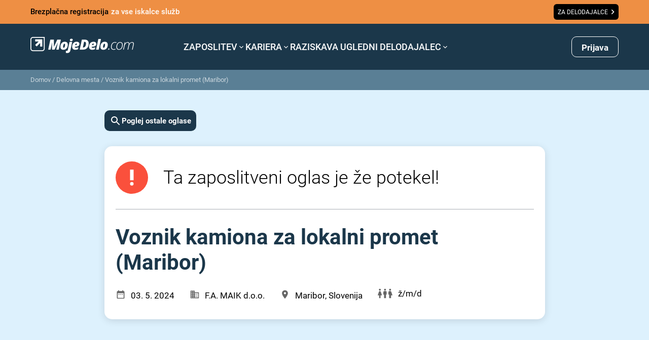

--- FILE ---
content_type: text/html; charset=utf-8
request_url: https://www.google.com/recaptcha/api2/anchor?ar=1&k=6Le4P10qAAAAABbRJKMOhn3AUAHqTLuFgSB3ccJb&co=aHR0cHM6Ly93d3cubW9qZWRlbG8uY29tOjQ0Mw..&hl=en&v=TkacYOdEJbdB_JjX802TMer9&size=invisible&anchor-ms=20000&execute-ms=15000&cb=upe8vocewd6g
body_size: 44948
content:
<!DOCTYPE HTML><html dir="ltr" lang="en"><head><meta http-equiv="Content-Type" content="text/html; charset=UTF-8">
<meta http-equiv="X-UA-Compatible" content="IE=edge">
<title>reCAPTCHA</title>
<style type="text/css">
/* cyrillic-ext */
@font-face {
  font-family: 'Roboto';
  font-style: normal;
  font-weight: 400;
  src: url(//fonts.gstatic.com/s/roboto/v18/KFOmCnqEu92Fr1Mu72xKKTU1Kvnz.woff2) format('woff2');
  unicode-range: U+0460-052F, U+1C80-1C8A, U+20B4, U+2DE0-2DFF, U+A640-A69F, U+FE2E-FE2F;
}
/* cyrillic */
@font-face {
  font-family: 'Roboto';
  font-style: normal;
  font-weight: 400;
  src: url(//fonts.gstatic.com/s/roboto/v18/KFOmCnqEu92Fr1Mu5mxKKTU1Kvnz.woff2) format('woff2');
  unicode-range: U+0301, U+0400-045F, U+0490-0491, U+04B0-04B1, U+2116;
}
/* greek-ext */
@font-face {
  font-family: 'Roboto';
  font-style: normal;
  font-weight: 400;
  src: url(//fonts.gstatic.com/s/roboto/v18/KFOmCnqEu92Fr1Mu7mxKKTU1Kvnz.woff2) format('woff2');
  unicode-range: U+1F00-1FFF;
}
/* greek */
@font-face {
  font-family: 'Roboto';
  font-style: normal;
  font-weight: 400;
  src: url(//fonts.gstatic.com/s/roboto/v18/KFOmCnqEu92Fr1Mu4WxKKTU1Kvnz.woff2) format('woff2');
  unicode-range: U+0370-0377, U+037A-037F, U+0384-038A, U+038C, U+038E-03A1, U+03A3-03FF;
}
/* vietnamese */
@font-face {
  font-family: 'Roboto';
  font-style: normal;
  font-weight: 400;
  src: url(//fonts.gstatic.com/s/roboto/v18/KFOmCnqEu92Fr1Mu7WxKKTU1Kvnz.woff2) format('woff2');
  unicode-range: U+0102-0103, U+0110-0111, U+0128-0129, U+0168-0169, U+01A0-01A1, U+01AF-01B0, U+0300-0301, U+0303-0304, U+0308-0309, U+0323, U+0329, U+1EA0-1EF9, U+20AB;
}
/* latin-ext */
@font-face {
  font-family: 'Roboto';
  font-style: normal;
  font-weight: 400;
  src: url(//fonts.gstatic.com/s/roboto/v18/KFOmCnqEu92Fr1Mu7GxKKTU1Kvnz.woff2) format('woff2');
  unicode-range: U+0100-02BA, U+02BD-02C5, U+02C7-02CC, U+02CE-02D7, U+02DD-02FF, U+0304, U+0308, U+0329, U+1D00-1DBF, U+1E00-1E9F, U+1EF2-1EFF, U+2020, U+20A0-20AB, U+20AD-20C0, U+2113, U+2C60-2C7F, U+A720-A7FF;
}
/* latin */
@font-face {
  font-family: 'Roboto';
  font-style: normal;
  font-weight: 400;
  src: url(//fonts.gstatic.com/s/roboto/v18/KFOmCnqEu92Fr1Mu4mxKKTU1Kg.woff2) format('woff2');
  unicode-range: U+0000-00FF, U+0131, U+0152-0153, U+02BB-02BC, U+02C6, U+02DA, U+02DC, U+0304, U+0308, U+0329, U+2000-206F, U+20AC, U+2122, U+2191, U+2193, U+2212, U+2215, U+FEFF, U+FFFD;
}
/* cyrillic-ext */
@font-face {
  font-family: 'Roboto';
  font-style: normal;
  font-weight: 500;
  src: url(//fonts.gstatic.com/s/roboto/v18/KFOlCnqEu92Fr1MmEU9fCRc4AMP6lbBP.woff2) format('woff2');
  unicode-range: U+0460-052F, U+1C80-1C8A, U+20B4, U+2DE0-2DFF, U+A640-A69F, U+FE2E-FE2F;
}
/* cyrillic */
@font-face {
  font-family: 'Roboto';
  font-style: normal;
  font-weight: 500;
  src: url(//fonts.gstatic.com/s/roboto/v18/KFOlCnqEu92Fr1MmEU9fABc4AMP6lbBP.woff2) format('woff2');
  unicode-range: U+0301, U+0400-045F, U+0490-0491, U+04B0-04B1, U+2116;
}
/* greek-ext */
@font-face {
  font-family: 'Roboto';
  font-style: normal;
  font-weight: 500;
  src: url(//fonts.gstatic.com/s/roboto/v18/KFOlCnqEu92Fr1MmEU9fCBc4AMP6lbBP.woff2) format('woff2');
  unicode-range: U+1F00-1FFF;
}
/* greek */
@font-face {
  font-family: 'Roboto';
  font-style: normal;
  font-weight: 500;
  src: url(//fonts.gstatic.com/s/roboto/v18/KFOlCnqEu92Fr1MmEU9fBxc4AMP6lbBP.woff2) format('woff2');
  unicode-range: U+0370-0377, U+037A-037F, U+0384-038A, U+038C, U+038E-03A1, U+03A3-03FF;
}
/* vietnamese */
@font-face {
  font-family: 'Roboto';
  font-style: normal;
  font-weight: 500;
  src: url(//fonts.gstatic.com/s/roboto/v18/KFOlCnqEu92Fr1MmEU9fCxc4AMP6lbBP.woff2) format('woff2');
  unicode-range: U+0102-0103, U+0110-0111, U+0128-0129, U+0168-0169, U+01A0-01A1, U+01AF-01B0, U+0300-0301, U+0303-0304, U+0308-0309, U+0323, U+0329, U+1EA0-1EF9, U+20AB;
}
/* latin-ext */
@font-face {
  font-family: 'Roboto';
  font-style: normal;
  font-weight: 500;
  src: url(//fonts.gstatic.com/s/roboto/v18/KFOlCnqEu92Fr1MmEU9fChc4AMP6lbBP.woff2) format('woff2');
  unicode-range: U+0100-02BA, U+02BD-02C5, U+02C7-02CC, U+02CE-02D7, U+02DD-02FF, U+0304, U+0308, U+0329, U+1D00-1DBF, U+1E00-1E9F, U+1EF2-1EFF, U+2020, U+20A0-20AB, U+20AD-20C0, U+2113, U+2C60-2C7F, U+A720-A7FF;
}
/* latin */
@font-face {
  font-family: 'Roboto';
  font-style: normal;
  font-weight: 500;
  src: url(//fonts.gstatic.com/s/roboto/v18/KFOlCnqEu92Fr1MmEU9fBBc4AMP6lQ.woff2) format('woff2');
  unicode-range: U+0000-00FF, U+0131, U+0152-0153, U+02BB-02BC, U+02C6, U+02DA, U+02DC, U+0304, U+0308, U+0329, U+2000-206F, U+20AC, U+2122, U+2191, U+2193, U+2212, U+2215, U+FEFF, U+FFFD;
}
/* cyrillic-ext */
@font-face {
  font-family: 'Roboto';
  font-style: normal;
  font-weight: 900;
  src: url(//fonts.gstatic.com/s/roboto/v18/KFOlCnqEu92Fr1MmYUtfCRc4AMP6lbBP.woff2) format('woff2');
  unicode-range: U+0460-052F, U+1C80-1C8A, U+20B4, U+2DE0-2DFF, U+A640-A69F, U+FE2E-FE2F;
}
/* cyrillic */
@font-face {
  font-family: 'Roboto';
  font-style: normal;
  font-weight: 900;
  src: url(//fonts.gstatic.com/s/roboto/v18/KFOlCnqEu92Fr1MmYUtfABc4AMP6lbBP.woff2) format('woff2');
  unicode-range: U+0301, U+0400-045F, U+0490-0491, U+04B0-04B1, U+2116;
}
/* greek-ext */
@font-face {
  font-family: 'Roboto';
  font-style: normal;
  font-weight: 900;
  src: url(//fonts.gstatic.com/s/roboto/v18/KFOlCnqEu92Fr1MmYUtfCBc4AMP6lbBP.woff2) format('woff2');
  unicode-range: U+1F00-1FFF;
}
/* greek */
@font-face {
  font-family: 'Roboto';
  font-style: normal;
  font-weight: 900;
  src: url(//fonts.gstatic.com/s/roboto/v18/KFOlCnqEu92Fr1MmYUtfBxc4AMP6lbBP.woff2) format('woff2');
  unicode-range: U+0370-0377, U+037A-037F, U+0384-038A, U+038C, U+038E-03A1, U+03A3-03FF;
}
/* vietnamese */
@font-face {
  font-family: 'Roboto';
  font-style: normal;
  font-weight: 900;
  src: url(//fonts.gstatic.com/s/roboto/v18/KFOlCnqEu92Fr1MmYUtfCxc4AMP6lbBP.woff2) format('woff2');
  unicode-range: U+0102-0103, U+0110-0111, U+0128-0129, U+0168-0169, U+01A0-01A1, U+01AF-01B0, U+0300-0301, U+0303-0304, U+0308-0309, U+0323, U+0329, U+1EA0-1EF9, U+20AB;
}
/* latin-ext */
@font-face {
  font-family: 'Roboto';
  font-style: normal;
  font-weight: 900;
  src: url(//fonts.gstatic.com/s/roboto/v18/KFOlCnqEu92Fr1MmYUtfChc4AMP6lbBP.woff2) format('woff2');
  unicode-range: U+0100-02BA, U+02BD-02C5, U+02C7-02CC, U+02CE-02D7, U+02DD-02FF, U+0304, U+0308, U+0329, U+1D00-1DBF, U+1E00-1E9F, U+1EF2-1EFF, U+2020, U+20A0-20AB, U+20AD-20C0, U+2113, U+2C60-2C7F, U+A720-A7FF;
}
/* latin */
@font-face {
  font-family: 'Roboto';
  font-style: normal;
  font-weight: 900;
  src: url(//fonts.gstatic.com/s/roboto/v18/KFOlCnqEu92Fr1MmYUtfBBc4AMP6lQ.woff2) format('woff2');
  unicode-range: U+0000-00FF, U+0131, U+0152-0153, U+02BB-02BC, U+02C6, U+02DA, U+02DC, U+0304, U+0308, U+0329, U+2000-206F, U+20AC, U+2122, U+2191, U+2193, U+2212, U+2215, U+FEFF, U+FFFD;
}

</style>
<link rel="stylesheet" type="text/css" href="https://www.gstatic.com/recaptcha/releases/TkacYOdEJbdB_JjX802TMer9/styles__ltr.css">
<script nonce="CX1kFi6tO1hclCYSallMPA" type="text/javascript">window['__recaptcha_api'] = 'https://www.google.com/recaptcha/api2/';</script>
<script type="text/javascript" src="https://www.gstatic.com/recaptcha/releases/TkacYOdEJbdB_JjX802TMer9/recaptcha__en.js" nonce="CX1kFi6tO1hclCYSallMPA">
      
    </script></head>
<body><div id="rc-anchor-alert" class="rc-anchor-alert"></div>
<input type="hidden" id="recaptcha-token" value="[base64]">
<script type="text/javascript" nonce="CX1kFi6tO1hclCYSallMPA">
      recaptcha.anchor.Main.init("[\x22ainput\x22,[\x22bgdata\x22,\x22\x22,\[base64]/[base64]/[base64]/[base64]/[base64]/[base64]/[base64]/[base64]/[base64]/[base64]/[base64]/[base64]/[base64]/[base64]/[base64]\\u003d\x22,\[base64]\\u003d\x22,\x22ScK6N8KQw65eM2Udw4DCol/[base64]/CnwvCh8OAV19EZsO3KcOfwo0CwqjCp8KgWG55w4zCpXhuwo0zJsOFeDQEdgYfX8Kww4vDucO5wprCmsOZw5lFwpRUSgXDtMKnUVXCnz97wqFrfsKDwqjCn8K7w4zDkMO8w4IswosPw43DvMKFJ8KbwpjDq1xYWnDCjsO+w6Bsw5kHwpQAwr/[base64]/CnQRKw65HZMOGAjtOYsO8cMOiw6/Cgx/CplwsKXXCl8K2IHtXb1t8w4HDo8OfDsOAw608w58FJUlncMK+VsKww6LDhsKtLcKFwrsUwrDDtxbDpcOqw5jDvk4Lw7c7w5jDtMK8CEYTF8OmGsK+f8O/wrtmw78SEznDkFMgTsKlwrkhwoDDpyHCnRLDuSnCvMOLwofCmsOueR8VYcOTw6DDl8OTw4/Cq8OSFHzCnmnDpcOvdsKyw6VhwrHCpMORwp5Qw5FDZz00w43CjMOeMsOyw51IwqjDh2fChxnCksO4w6HDr8OkZcKSwoYOwqjCu8OcwrRwwpHDmi3Cuz3DhFc7wpXCqGvCtBJCesKna8OTw6V5wojDsMO/SMKRJnxXWMOJw5zDmsOZw4DDucKnw5jCr8O9OMKKDybCnkvCj8OswoTCj8ONw6LDm8KiJcOGw68RS2l1I3XDk8O6c8Odwqpaw6Usw53DsMKow7Qaw7nDj8KwbcOEw6Nxw7EnO8OWazLCnW7Co31Bw4LCscK6DxbCs308HE/Co8KzQsObwqdqw77Dh8O7C254H8OsEHBGVsOJRHrDkwxUwp/Chy1owpTCvz3CihMYwpcqwq3DnsOWwqjCj1IiMcOvAMKjXRVtaiXDrDvCosKWwrbDqRh6w5TDqMKcIMKRHMObbcKOwoHCt1bDoMOyw7dxw61Cwr/Ciw/[base64]/Clhdcw57Ci1oRwp/Cn1otwrMOwofDsCIUwqE8wp7ClcOhUWLDrx/Ci3bCmyYaw6XCixPDrgXCtHrCt8Ksw7vCqHIXfcOrwq7DgC9mwpbDnF/CijvDu8KqRsKueDXCpsKUw7HDs1rDmEAlwqRjw6XDiMK5OcOcVMKIJcKbw6gEw7B3wpsIwqk+wp/DvlXDksO5wrHDpsK/w7rDlMOzw5JXBSvDvFtAw7AFacO1wrJ5dMO4YydNw6cUwpl/w73DgHjDiTLDikbDo10UQjNSNMKvWB/[base64]/CoEzDr3nDmgrDiMOLUyTCrUcNFm4Bw5FMw4fCrcOnWhBww70UQn4fTm46JD3DjcKEwr/Dm0HDgXNmC0lZwpfDpUPDoSLCqcKdP3XDmcKFWgHCgcK0OBcFJwtaL1xZEH7DlCJRwpxhwqEnAcOKZ8KzwrLDhwh8O8OyVEXCmsKAwrXCtMOewqDDv8Obw7/DmwHDscKnGcOZwopzw4XCp0/Cj1/DgRQvwoRNEMO5T3zDuMKWwrtNVcKeFF7CkAQcw57Dq8OPZcKXwq5WBcOcwoJVXsOAw48yVsKBMcO7PSBhwpfCu3/DnsOuK8OpwpvCmcO/wpx7wp7DrzfCt8Ogw5bCg1/[base64]/DqcOmCcK4w6cww4XDtMOKRcOpBMKAw4fCqA7CgMOWI8Kqw5xLw45GZ8OIw64uwoM2w4bDuSDDskrDkTh8IMKPEsKfNMK+wq8NTUkXP8KHcCrCtAN/[base64]/[base64]/[base64]/Do8K0w75dbg/CgcOhw5jCqV3DscOYwoXDgFvCrMKvY8OwW3wpP3PCiQDClsOfdcKpAsKyWGh6SStCw4UBw7rCqcOXMsOpFMOfw61xRTpmwopGcRLDiRdAZVrCtCDCt8Kmwp/DiMOgw5tXd0fDksKRw4zCtEwhwpwSVsKrw5LDkCXCqCBrN8OAw74kPAMsJsO2NsKTXjDDhD7Clxs0w7LDnH9hw6jCjitYw6DDokgKVBI3I3DCpsKZDw1Za8KKOiBewpBaDQ0nSn1cC10aw5DDmcOjwqrDu3XDlyhGwpQWwofCrX/[base64]/w7QBP0/DlMO4w5NoB2VNFsKHw70aFsK4w5QqKmxnXjTDoXsCY8OHwpNcwo3Cp0HChsOTw4FnS8O4RHhuNAobwqTDrsO/bsKyw4PDqD1RY0LCqkUkw4xCw5/Cl0VrcApFwqrDty4mJSELS8OaQMOKw6kowpPDqyDDtDtpw63Do2gvw4/CvFwDFcOMwqxvwpDDg8OIw5nCkcKNLcO/w6zDrGQNw7EIw48mLsKxN8Oawrw2QMOBwq5hwpQ5ZMO3w48qNx3Dl8KUwrMvw4YYGcKafMO0wpLCv8KFXBNELxLClTTCtDDDlcKzRcOTwpPCsMOfRQctGA3Cv1UKLxpgMcKSw7dqwqgfaW8cNMOqwqs/RcOXwpJ5SsOkw656w4TCsynCoFh9KsKswpDCl8K8w5PCo8OAw73DscK8w7DCvsKaw4Rmw5JsKMOgY8Kawoptwr/CtiV1I0kxAcOpF3hUT8KRdwbDiTlFdGwswqXCscOzw7/CrMKDQsO1YMKgVGUGw6lbwrDCoXQWY8OUCBvCm2/[base64]/Cq8KRRD1STU85Kw81wrvDssOswpZswrDDi2rDgcK4NsK3GFfDjcKiPsKSw5zCqAzCrsOyY8KqU23CiTjDpMK2CCzCnAHDpcKWCMOuOVpyRWZ2e0fCgsOUwogow7R+BRJLw5/[base64]/DnHU8DsOQeh3CjhnCmsKfAG0bwrhOOXLDriQbw43Dvi7ClsKARS3ChsODw6QEQ8OTL8ORfHXDkDMRw5vCmhfCv8Kmw7jDgMKgCkBRwoN7w5weB8KzVMO0wqTCmEV+wqDDixdxwoPDu1zCrAQ6wpwUOMOaccKYw7piHxbDlCk0JMKADUbCqcK/w6Jjwphkw5gAw5/CkcKRw4nCswbDg094X8OVYkcRQETDsj1TwobDm1XCpsOSR0QFw4tmeFp8w5nDkcOgJHLDjk1rCcKyLMK/[base64]/DksO1T8Otw61jcMKHw7bDoMKZC8K7ZcOCwoYpw4xKw79pwoXChGbCjX8/SMK0w712w4QXJAlawowkwrPDvcKgw6rDvxtlYMKbw6rCuXZLwpLDlsOfbsO6S1XCqRPDkg3DrMKpc1jDtMOeXcOzw6RPdyI8Ow/DjMOPAGjCiXYSHmgDB03DtmfDkMKvA8Okf8KmfULDly/CoDfDtlVrwqoPG8OSSsO3wpfClA06QWzCmcKCHQd9w6pcwoomwqQ+ZSAMwr4+PX/[base64]/[base64]/[base64]/[base64]/DsKgBkTCiMOXw60fLsKTwrNhDcKbKMKhw7bDu8OjwqnCosOlwplVbsKAwrcZJSwCwr/CpMOEHBxoXDZDwo0swoF3XMKgesKdw79VP8K4w7Yzw7RZwo/CpX4gw5R/w587AmlRwoLCplBAZMOFw7xyw6Y2w7p1S8KJw5HDlsKNwpowPcOFJVfDhAvDk8OFwovCt1XDu1HDr8OVwrfDom/Dv3zDggXDp8Kbwp/CqMOCD8KUw5wgJcK9XcK+HcK5E8Kyw58Kw4pBw4vDu8K/wp5gN8K1w6jDoQtlYcKMw6JvwqMsw7pHw5l+fsKoN8OpIcORAhE4SkR8PALDtB7DgcKlWcOCwrF8Vi0nC8OJwrPDshLDu0dpJsKYw7PCu8O3wofDs8KJCMO4w4rCvXjChcK7wrHDqHlSFMOEwoUxwoBiwqASwr0XwrEowqZYKQc/K8KiQcKtw7RMe8KswpbDuMKcw4nDqcK5HsKrEhrDpMKEYCdYDcOdciPCs8KRbMONQSV1CcOEIVwRw77DhxkldcK4w7A3w6TCn8KOwrvCucOuw4XCowTCsVvCi8KxOikXGXAiwpPCtEnDlE/DtwDCr8K1w7sBwocrw5ZmUnENaRDCqUEgwqwWw7Vdw5jDmwjDqy7DsMOsDVRQw43CpMOGw6fChgbCtcK7TMO1w5xDwo4Zfyt+WMKRw7bCn8OdwozChMKLOMOWM07ClzYEwqbCisO4acKzwrM5w5peMMORwoFPZ13Do8OXw7RxFcKfND7CtcKNeiI1bU47X3rCmGx/PGjDhMKFBmQuZMKRRMKjwqPCrDfDhcKTw4tGw6DDhk/[base64]/[base64]/DjsKDGcOZCMK2wpsHw63CniZQwoLCvcKyP8ONEizDjsO/[base64]/[base64]/DvcKoTV/[base64]/[base64]/Dk8Kiw7bDmyHCr8OBGVrCiMK7w5oFwqDCgRjCqMOONMO8w7E7JjACwqDCsy1iQTXDjwQcbBAPw6AEw7LDhMO8w68sOD87ER1gwovDq2zChUgUBcK/[base64]/w442L3PCrMOmX8OKwrjDtjfDuMOnFcOMIVR8wp3CgsKSUjQewp4BaMKbwrLCpAzDjsOVTArCjcKRw5vDp8Ogw5V6wpvCrsO+f1YSw5zCtWLCtS/CglkaQQMsSQ8WwqnChcONwoQAw7DCsMK1UgTDhsOKaEjCvkDDqRjDhQxqw6YqwrHCug1Fw6DCrRhwAFfCowsdRUjCqAAhw7/DqcOoEcOdw5bCmMKzNcKvOsKzwrx9w6howrHDmg/CrREywpPCkxIZwqXCsDDCnsOnEsOneFFFHMO4CGICwovCnsOowr5tHMO1BTHCqADCjS7CpMKBC1Z3fcOhw5bCiwPCusO5wqjDl30SCmDClcKlw4DCm8OrwrrCqRBCwqrDjMOxwrcSwqEpw45WJlA+wpnDkcKwCRzCmcOGQxTDt0jCkcO2YkMwwp8Iwp4cw7k/wpHCg1okw5ICKcOUw643wp/DpglsWMORwr3DvMK+ecOvcRJRdHc6di7ClcK8T8O2DcKrw6IvcsOdGMO7f8KjJcKNwpfCpg7DgANBawfCtsOEcDHDgsK1w7zCg8OBRTnDjsOuagtdRw/Du2tHwovChcKvdMO/a8OSw7jDmjnCgHRTwrnDoMK1ABnDoll4einCkwAjXztFY3bCgmRwwqgSwpslcRdUwqFYbcK0W8KkcMONwpvCusOywqrDv1PDgRNZw7RXw6okCjzDi07CgBAfCMOdwrxwW33Ck8OLQsKyKsKJesKxD8Oaw5zDgXfCj0jDvGwxOMKrYMOMGsO7w45/[base64]/[base64]/KcObwpHDkGg8w6AkRMOFTE3CkB1jw40IDHZBw5TCrGxyX8KWacOWdsKUDsKMWkfCqRLDmsOfHMKEFCrCrm3ChcKsFsOxw4oKXsKfW8Krw7LCksOFwrobT8OPwqHDhQPCksO2wqfDj8ObG0oyAz/[base64]/[base64]/MMOrAMKtwr5vYn/CjMKQeMKEdh3CknnCs8OOwoHCoUBiw6Qkw5sAwobDlhPCl8OCPzYCw7EcwpjCi8OFw7XDlMO/w61rwrLCk8Krw7XDocKQwq3DqD/[base64]/CuMK6wqrChSPDjcOPw7TDtcO/[base64]/[base64]/CpT7DmErDisOLwrB6F8Kew6Yaw4PCnUxNwqd0CzHDvkDDpsKSwqY2L2XCoC3DgMOLZGLDhXsyBlwkwoQmCMKHw6LCu8OZfcKFB2dnYAMnwq5Aw6XCosOiJlZZcMK2w6Yxw5lfXTY2BHLDt8KiSQ0Kai3DqMOSw6/DtnjCp8O5QT5LVw/[base64]/cyTCosKVw7HCkAvDm3nDgMKUw5hYesO3dMOZw7HCuQTDlwZ5wqHDk8K/dcOTw6vCo8O6w75XCsOQw7XDvsOML8KrwpZJSMKjcALCkcKSw43CgjFCw7vDqMKUQ0bDsFjDu8Kyw61Rw6kCGMKOw4t0UsOJXB7CrsKtNBHCqmTDpz9WSMOqbUrDkXDCqjHDj1/Cg2HDiU5QVsOJYsKJwobDoMKFwrrDmCPDpnXCuB7CiMKRw5QmPRLDqAzCgRTCscKsLsO1w6hbwo4XWsOZUHNww6V2e1lIwofChMOjQ8KuEwjCoUHCqcOVw6rCsQ5Cwr/DmS7DsUQ5R1fDgS0yIRLCrcO1UsOQwoAYwoQFw7sKMAMANDbChMK6wrHDp1IGw5zDsSfDuy3CosKqw5kFdHQqVMOMw6fDpcOSH8Ozw6ofw65Vw6oEQcOzwrFFwoQCwo1XWcO4LnsqRcOxw5howrjCssO/[base64]/Cu8OXwooAw7Amw5XCoRsIw7Zpwo5uw5s9wpNww77CsMOqK3vCn3ttwpxaWyUdwq/CrMOBWcK2AEXDmMOfZMOYwp/DlcOKI8KUw4jCgsOywpRpw50tAMKLw6QKwpcjMkt2bVE0L8KMZ0/DnMKXdcO+Q8OCw6oVw49fUx4Dc8OTwqrDt3oBAMKuw6fCrcOOwofDoSAuwpPCvFRRwoJrw55fw7LDi8OdwosASMKdPFQqdhfDgy9yw6hZLUJmw6zCrsKIw5zClmY8woLDncOxAx/[base64]/CDbChQZYVGE7PAPCq2NqewfDggjDt1hGw43DtUZ/w7DCn8KoV3dpw6zCo8Krw5dswrR6w4AnC8Kkwp7CgQTDv3TCqldCw6zDs0DDh8KgwpwRwpQHRcK9woPCmcOhwpVVw6ssw7TDuQvCvjVCHzfCu8KPw73CpMKeEcOow47DuWTDqcOOacKYJnsJw7PCh8OuZV8NZcKzTBcnw6g7wqQow4cRVMO4TnLCr8O/wqENasKkNwREw5x5wpLCnx8Se8OESWLCl8KvDADCgcO+Gjh5wp9Cwr8VecKkwqvCvcOtKMKEQDEpwq/CgMO1w7keE8KJwpA+w5nDqS5mb8KDdTXCkcOkfRLCk1XCgHDCmsKawrbCj8KyCDzCrsO1AAkcwo4PDCJ9w6VDFn3ChUXCsRo/BMKLasKXw7TCgk7Du8KPwo7DglTDtizCr0DCusOqw6Uqw4lFG3osf8K3wqPClQPCmcO+wr3DsyYNF2FNaxnCnxBvw6LDvickwq03IQHClcKew57Dt8OYE1PChgXCs8KbMMONYGMywoXCtcOJwrjDoywVB8KsdcKDwrnCqzHCr3/DjDLCp2PCsXBdJMK1G2NUAVQuwqRKVMOSw4kbFsKqKS5lfE7Cn1vCgcKgC1rCgSAFYMK9b1fCtsOFM0jDuMKIRcOqAj0Nw6/Di8O9fQDCmsO1QELDlHU4wpNTw7hywpQdwrMuwpE8OkvDs2rDvsOeCT1JPR7CvsKuwrkdHWbCnsO8QQLCrmnDu8KXKsK9O8KZCcOHw64VwoTDvWPCqTfDtwUBw43Cq8KjcQVtw4VDScONSMKTw79/B8OcJkBRHExCwpMmHgvCl3XCvcOWdEHDh8ODwoTDmsKuOSYuwojClsOIw7TCmXnDuycoRm1IKMO3WsOhdMOvIcOvwrQGw7/CosOVPcKochzDkjUawr83SsKswrTDvcKQwoQtwpxDQUnCtn7CiQnDomfDgRpOwp86Mjo0AFpmw4gmR8KMwojDmnrCuMO2FXfDhjXDuR7CnlBQa0A+SSwuw7chNMK/csK6wp5bbUHCm8OXw7nDiTzDqcKPfAUTIQ/[base64]/ClcKWwp5paTvDosKTwq3CgsObw409f8OeeDTDm8OYCV1Fw70weyFAfcKRAsOXE0LDhBQkBXXCuFIXw5dSNznDk8OfD8Klw6zDpTTDkMOOw6/CvcKoGAASwrzCkMKAw7VmwrBUNsKQCsOHVsOlwopWw7rDpk3CtcO9QknClVvDucKLQD3CgcOmY8OAwo/[base64]/[base64]/Ci8Kuw6LCncKOw78wW8OBwpHDsAPDqMO3dsOvPR3CvcOYbGXDrcOfw75Swo7DicOzwoAEaSfCq8OXZgcaw6bDlzRyw4zDvQ57Qiwvw48Mw69CLsOCWH/CrQvCnMOKwo/CsVx4w6LCncOQw47Dp8OKXsOzeXTCj8OQwrjCpcOcw6BmwpLCrxwYW2Fyw7DDo8KRZiU1EcKWw6FLbVzCqcOsDx7CoUNQwqQQwqp5w4JjPSUQw4nDicKQQmTDvDhgwq3CmR9vfsKyw73CosK/wp88w4N0dsOpEFnChTTDtFcxP8Krwo05wpvDgAJ7wrVdQcKhwqHCuMKkLHnDum9Hw4rChHlTw61xZl3DiB7CscK0w5fCpTHCiB/[base64]/wpnCicOYwoZGZlIOYUQqQEkkTcKHwpfDgxbCnkwmwpY9wpfDtMKww7kew67CsMKWR1Agw4EpRcKIQy7DmsKhG8KNSxhgw5XDozXDn8KjR2MSE8OiwrDDlD0gwr/DtMK7w6FZw6bCtiR9GcO3asO5BmDDpMO2Wmx1w5gfOsOVEVrDnVFyw6A7wqYsw5JoXB3DrT7CnVTCtizDpFjCgsO9LwYoUyMTw7jCrVw8wqPClsKCw4VOwrPDjsO9Vnwvw5RrwpNbdsKlJFrCqh7DvMOkX0ESIk/[base64]/DscKNwrV3PMKVw7jCnTfDoHjCmhUPwqnDsnbDglwNU8OhJsOowpPDsyjCnTDDj8KEw7wAwp1yXcOjw6EWw6w6a8KXwqdRHcO0VkJNHcO9RcOHWRlnw7kUwr7Cv8OOw6p+wqjCjjfDrERuUhXChxHDs8K9w41SwoPDnHzCihYmw5nCkcKFw6/Cuyo3worCoF7CssKnBsKKw4zDn8KHwofDrkoSwqR2wpHCtMOQFcKcwqzCgR40TywuS8KRwoFNRg8Aw59eT8K/w6vCvcO5MxHDk8OdesKNQsKWN0UrwoLCh8KcdnvCpcKQN2TCvsKYZcKIwqA8eyfCpsKpwpfCl8O8AsK1w680w7tVIgcpF157w6bChsOoZXdbFcOWw67CncOgwoJ6wp/DsHBdO8Kqw7IwIQbCmMO3w6bDmVvCqQXDpMK8w5cMbD8mwpE6w5DDk8K7wopUwpLDkn4owrHCncOoCHJbwrFnw4Qtw7oQwqEPNsONw594R0A/HgzCnxABA3M1wojDiGNnCVrDhU7CuMKuOMOAEk3Cu3osL8O2w6/DsgEUw6vChHHCjcOtS8OgKFULYsKiwq0/w60dbMOWXcOjPCjDucKvSWghwr/CmGJKBMOZw7HCpcKJw47Dq8KPw6dUw4Exw6RQw6dyw6nCtUBNwrd1KQDCrsOfbsO+wpx0w5DDuhZCw7lnw43CrFzDrRbCrsKvwrdAAcOLPMKXHgDCjMK2a8Kww5lBw5rCrUEow6ZaI3/Dt09xw7wyIAFcR0HCqsOrwqHDpsObTy1Ew4HClUM5b8O4OxN8w6N/wozCnW7CpV7Do2zCg8O5wrEWw5IMw6LCrMOVGsOzYhXDoMKEwrQ6wp9qw5Nuwr8Rw5Erwplfw4keK3p3wrc6QU0/QC3CgXkqw5fDucKnw77CkMKwWsOdFMOew6dMwotZRDfCkhpEb3Jaw5TCoA0nw6HCisKRwrkrBBEAwpPDqsKfUGLDmMKHC8KjcRTCt08+HRzDu8OuQ2V2SMKzEk3CsMKydcKNIVPDuWkJw5/CmsOON8O2wrrDkCLCo8KsdmnCj3Rgw6BZwrdww5wEcMOCH0UGbScTw7Y6KzjDl8KDR8KewpnDhcKwwod6MAHDtx/DmHd4WAvDjcOMGMKCwrU+csKeNsKeG8KZwoA+VCYMRRrCr8KDw7kWwpbCnMKMwqAqwq5hw6pnGcO1w68xQsKbw6gfGivDkSBJMBrCnnfCrFkDw5/CjCDDo8K0w4/[base64]/Dmml9wrQ/UcKdHcOySDRBwoNPUsOLCkwzwrA9wo/DqcKdGcKiU17CuizCuU/DtUzDscKXw6/DvcO1wq57BcO3ECxAZl5UBCnCnhzCngHCrAXDjiUYXcKIWsKBw7fCnjfDpiHDrMOGREPDk8OwHcKYwo/Cn8K4CcOvE8KZwpkAYUk2w7rDj3fCr8Kbw7DCuhvCg1LDmARXw6nCu8OVwo9Je8KNw6HCijXDhMKLMwjDrcOJwqkhWh1UHcKzNWBuw4J3T8O9wpXCh8KRLMKFworDncKXwq7ChCRtwoRwwpIqw6/Cn8OQG0DCi0PCu8KBXRgPwqxlwqdMMsKidRcnwofCisOHw7tUBwgjX8KAG8KmPMKlbCc5w5Jrw6ZFS8K5YsOBA8OCfMKGw5BXwoHCn8Kxw6bDtn4AEMKMw5Qsw7nDksKNwrkcw7wWLH07a8Obw5VMwqwAV3HDuTnDisO6aS/Di8OKwqjCgj/DgwtffiheO0nCikzCkMKvYAZ1wrLDsMK7diQ7QMOiM0tKwqwyw5RtGcO9w4LCgjwGwpEGAXjDtnnDv8Ozw5ctF8O6S8OlwqM+ZwTDnMKzw5zDsMOOwr/DpsK3RQbDrMK2A8Oxw5lERVlaey/CjMKMw4jDi8KGwpLDrDJwGCBYRRPDgsKjRcO3XMKDw7/Dm8KGwrBOcsO8WsKYw5LDtMKRwoDCh3kqPsKKHxIbJsKCw5gYZ8OCVcKBw4LClsOgSD5/[base64]/Dk1g3woxRw7dCaMKRw5EiwrfCoyArGHpaw5TCjR7DoE0Gwplwwp/DocKHAMO/wq4Dw7BvXcOpwqRJwrsvw47DoXvCvcKrw550OCdxw4RHAyXDonjDl39fdQVdw6QQP3IHw5BkLMO/LcK9w7LCqTTDu8KgwoHCgMKfw6dpLTXDrF9BwpEsBcOHwq3DqXhdL0bCi8OlJMKxd1dyw77CtwzCu0VKw7xgw67CiMKEbC8remNxZMKEVsO9TcOCw5rCncOsw4kTwrE9DlLDm8OmDBA0woTDt8KGaCIGRcKeKi/[base64]/w5/DlcKxCwAMacOhwrLCj2bDjcKJLWt2w58Hwo/DuUHDrEJLEcOgw7vChsOmPEnDvcOYRyvDhcO8USrCjMKZW3HCtWAxdsKdYMOBwoPCrsKMwpnDsHnDmcKewolVXcKmw5R4wqDDiXDCoRfCnsKKBxbDowzCisO/c27DvsOhw5/CnGl8M8OedAfDosKmZ8O9J8Ovw78Hw4J4wpnCt8KXwrzCpcKsw50awo7Cn8ObwrHDiVHCoEBNAzh/djREw6prBcO5wq1ewpfDjFwhNW3CpXwhw5c+wq9ew4TDmjzCh14Uw47DqHh4wq7Chz/DnUlmwrEcw4pSw6ofRH/CpsKnVMOFwoLCkcOrwqlNwqVgQz4lYw9AW1/CrTAEc8O/wqzCjQYhHiHDpS0mTcKww6zDn8KbaMOKw6VZw7EiwprDlkJjw4oICzlAaApmGcOOEsOpwoZGwoXDjcKZwqpzI8K/wrxrFsOzwo8vBn0gwpxbwqLChsO3LMKdwpLDu8OIwrvCjMKzeUIJCCPCjjNxMsOXwoXDkzvDknnCjBvCsMOOwqIIJy/DjmjDt8KNSMOaw5ksw48rw6DDpMOnwoxpQhnCnQ5iUgEFw43DucKdE8KTwr7Cqj8TwolQHR/DvMKjQcK0H8OxOcKVw7/CvjJOwr/Cl8Opwrhdw5XDunfDlsKEN8Odw7V0wrbCpRPCmlx3VBHChcKPw5tPSErCo2vDlsK/cUbDrng3MTbDg3rDmMOMw74UZzNjLMOzw53CoU1Twq/[base64]/Cq8OQQ01Gw57DpsKaPHDDscKiw67DvEDDq8KUwoMiM8KQw6NrVg7Dk8OKwrTDuj7CtSzDv8OuKnvCn8OSf3/DvcKgw5sGw4LCswkJw6PCv2DDkiDDu8OKw5fDoVcPw6nDj8KPwq/DulLCssK4w6LDjMKJfMKSJwUWG8OBXhJaLHkNw6tXw7nDmxLCsG3DnsOmNQXDqBXClsOkB8KjwpfDpMOKw68Vw6/[base64]/XcKVGlLCpyXDqjw8BCnDsVhiPMO1FQvDg8OowrkPJnjCjTnDrBbCpcKvFcOdKcOWw4DDu8OBw7sbLUA2wpTCu8OrdcOwBEl6w7A/[base64]/DlVTCrAlFScOxHXd4w4pIwofCvsKVw5TDn8OsTxoLwq3DuAZvwowOYB0CTR3CvgfCsljCmcOWwrMWw4LDmcKZw5JiBlMGCcO/[base64]/DhcO2KEkQCxBXw4HCscOLw784RcKybcOmFmw4wqvDqsOOwqzCkcKkXRTCrsKuw55Xw6DCtj8WIMKbw6pOPRfDlcOCAMOkIHnCs35DaE1VI8O6bsKBw6YkBcOVworDmwI8wpvCmsOlwqPDucKIwp/DrsOXZ8KYRsOgw7V8WcKjw4ZSAsOPw4zCoMKxQcOEwo4fO8K6wr5JwqHCp8KUIMOZAEPDlQM2Y8KcwpkAwqF0w4JUw7xRwoXCpCBGaMKyDMODwpoXwq7Cq8OdSMKqNgXDqcKOwo/[base64]/CoMKTX2jChMOcwoYUw7UPFsO/d8KwcUrDmy/DkSgjw6NyWibCisKzw5nCscOtw57CtMKEw6QJwrU7wovCvMK1w4LCmsOfwqZ1w6jCpT3DnHE+wo/CqcKmw7rDo8OIwp3DusKgFnfCgsOqUXUkEMO7B8OzCyXCjsKrw4kcw5nDv8Oww4zDki1/FcKUN8Kuw6/CpcKjHk/[base64]/[base64]/Dmw9/Bg7DhcKgG17Dl3UGLGTDm8OawpfCnMObw7bCpW7ChcKwMELCpMKdw5BJw4nDglw0w6cqBcO4eMO5wpPCvcK5I3o4w77CnRRPUnhDPsKXwoASMMOQwpfCuwnDigVdLMKQKRfCpsKpwqXDpsKswq/[base64]/[base64]/DscOiwpXDrsKFwrkQw4FKbcKSw7vCvj8WW286w6wvU8KbwrrCkMKjw5pywqfCqcOkfMORwq7Cj8O4VjzDqsKAwqYww74Gw4xGUC4SwqVPPXM1JsKxNmrDqgd8AWYqwovDscORV8K4asOww69bw61iw6HDpMKiw7fCrsOUMlDDsk/DgyhNfyLCv8Omwq9kZTNIw6DCg1lZwprCisKvNcKHwp4Vwo4owqNTwpVMwqrDnU/Ct0jDgQzDuRvCsRQoIMODDcKVUUTDqwbDrQY9J8KTwqrCnsKow4EbdcK4BsOBwqLClsK3JlbDrcOAwpQ0w5dow6LCtsKvRxDCiMKqK8O+w4rCl8Kxwq5XwrRnFHbDhcOedQvDmw/DvhUGKGgvZMOsw5fDsRFsFFbCpcKED8OWIsOtOSE9cUhuFSXCozfDrMK4w5nDnsOMwp9fwqDDuirCpwLCnSnClcOXw5vCsMKjwr4swrUoIzd/ZFRMw7jDjRzDtSzCvHnCjcKrZn16el80wqdawpYJWcKgwoUjZmbChMOiw7rCvMK7MsOQT8KawrLCpcKEwqHCkBTCl8O+w4PCi8KNBmYUw4rCqMOvwpLDmyt/w7/DhsKbw4fClXIlw4snD8Oxei3CpMKgw78iSsOEI0LCpiknPFJwQMOOw7BAKQHDq1HCgXcqEQ45YRLCm8KzwpLCsSvCkCwvZSEhwqM6HVcywqPClcK2wqZBw61sw7XDk8KKwqkNw60nwo3Duz7CpTjCosKmwqfDpz7CjzrChMObwoQ2wqRlwplhYsKe\x22],null,[\x22conf\x22,null,\x226Le4P10qAAAAABbRJKMOhn3AUAHqTLuFgSB3ccJb\x22,0,null,null,null,1,[21,125,63,73,95,87,41,43,42,83,102,105,109,121],[7668936,329],0,null,null,null,null,0,null,0,null,700,1,null,0,\[base64]/tzcYADoGZWF6dTZkEg4Iiv2INxgAOgVNZklJNBoZCAMSFR0U8JfjNw7/vqUGGcSdCRmc4owCGQ\\u003d\\u003d\x22,0,0,null,null,1,null,0,0],\x22https://www.mojedelo.com:443\x22,null,[3,1,1],null,null,null,1,3600,[\x22https://www.google.com/intl/en/policies/privacy/\x22,\x22https://www.google.com/intl/en/policies/terms/\x22],\x22C5QneTWsyp8Dgibn+ZH7qlPDLMzZ5n6ZfVNZg6tkoTk\\u003d\x22,1,0,null,1,1763956001977,0,0,[7,44,50],null,[152,95],\x22RC-RWzSE0zN_K0IyA\x22,null,null,null,null,null,\x220dAFcWeA4WrNxniQDnXx-Q7LPWtFIR-eXpb5ns0Ag_r_LypgIUt9Y_2OH8ldz7t0cdMM7G4g9Ms3UiBGpv6cI-7vbzGJOvlEsZMw\x22,1764038801902]");
    </script></body></html>

--- FILE ---
content_type: image/svg+xml
request_url: https://www.mojedelo.com/assets/badge-app-store-slo-f2980afd.svg
body_size: 16732
content:
<?xml version="1.0" encoding="UTF-8"?>
<svg width="121px" height="36px" viewBox="0 0 121 36" version="1.1" xmlns="http://www.w3.org/2000/svg" xmlns:xlink="http://www.w3.org/1999/xlink">
    <!-- Generator: sketchtool 62 (101010) - https://sketch.com -->
    <title>AA746213-979A-4F26-B0F9-442EDCAE42B1svg</title>
    <desc>Created with sketchtool.</desc>
    <g id="MD-1600-18-Employer_general-0_1" stroke="none" stroke-width="1" fill="none" fill-rule="evenodd">
        <g id="Moje_delo-18-Employer_general-01_00-Home-0_2-v2-01" transform="translate(-1213.000000, -6459.000000)" fill-rule="nonzero">
            <g id="Group-5" transform="translate(0.000000, 2999.000000)">
                <g id="Group-11" transform="translate(0.000000, 2228.000000)">
                    <g id="section-/-footer" transform="translate(0.000000, 876.000000)">
                        <g id="Group-12" transform="translate(1213.000000, 356.000000)">
                            <g id="ikone-/-app-apple">
                                <g id="Download_on_the_App_Store_Badge_SI_135x40">
                                    <path d="M116.695089,36 L4.23858519,36 C1.90194074,36 0,34.0848 0,31.7403 L0,4.2534 C0,1.908 1.90194074,0 4.23858519,0 L116.695089,0 C119.030837,0 121,1.908 121,4.2534 L121,31.7403 C121,34.0848 119.030837,36 116.695089,36 L116.695089,36 Z" id="Path" fill="#A6A6A6"></path>
                                    <path d="M120.132385,31.7412 C120.132385,33.6456 118.596133,35.1882 116.695985,35.1882 L4.23858519,35.1882 C2.33933333,35.1882 0.797703704,33.6456 0.797703704,31.7412 L0.797703704,4.2525 C0.797703704,2.349 2.33933333,0.801 4.23858519,0.801 L116.695089,0.801 C118.596133,0.801 120.132385,2.349 120.132385,4.2525 L120.132385,31.7412 L120.132385,31.7412 Z" id="Path" fill="#000000"></path>
                                    <g id="Group" transform="translate(10.755556, 5.400000)" fill="#FFFFFF">
                                        <path d="M16.2480593,12.4056 C16.2220667,9.5049 18.6133852,8.0937 18.7227333,8.028 C17.3684296,6.0453 15.2693037,5.7744 14.5316519,5.7528 C12.768637,5.5665 11.0585037,6.8121 10.1604148,6.8121 C9.2444,6.8121 7.86141481,5.7708 6.37087407,5.8014 C4.4528,5.8311 2.65841481,6.9462 1.67428148,8.6778 C-0.356725926,12.2085 1.15801481,17.397 3.10387407,20.2509 C4.07725185,21.6486 5.21465185,23.2092 6.7034,23.1543 C8.15988148,23.094 8.70393333,22.2219 10.4615704,22.2219 C12.2030741,22.2219 12.713963,23.1543 14.2322889,23.1192 C15.7954296,23.094 16.779563,21.7152 17.7188815,20.3049 C18.8437333,18.7029 19.2954667,17.1252 19.3133926,17.0442 C19.2766444,17.0316 16.277637,15.8823 16.2480593,12.4056 Z" id="Path"></path>
                                        <path d="M13.3799111,3.8754 C14.1632741,2.8917 14.6992593,1.5534 14.5504741,0.1953 C13.4166593,0.2457 11.9987185,0.9828 11.1821926,1.9449 C10.4597778,2.7927 9.81444444,4.1823 9.98115556,5.4891 C11.2547926,5.5845 12.5624889,4.8438 13.3799111,3.8754 Z" id="Path"></path>
                                    </g>
                                    <g id="Group" transform="translate(37.644444, 16.200000)" fill="#FFFFFF">
                                        <path d="M10.4373704,12.1536 L8.40188148,12.1536 L7.28688889,8.6355 L3.4113037,8.6355 L2.34919259,12.1536 L0.367481481,12.1536 L4.20721481,0.1764 L6.57881481,0.1764 L10.4373704,12.1536 Z M6.95077778,7.1595 L5.94244444,4.032 C5.83578519,3.7125 5.63591111,2.9601 5.34102963,1.7757 L5.30517778,1.7757 C5.18776296,2.2851 4.99864444,3.0375 4.73871852,4.032 L3.74831111,7.1595 L6.95077778,7.1595 L6.95077778,7.1595 Z" id="Shape"></path>
                                        <path d="M20.3118667,7.7292 C20.3118667,9.198 19.9166,10.359 19.1260667,11.2113 C18.4179926,11.97 17.5387259,12.3489 16.489163,12.3489 C15.3562444,12.3489 14.5424074,11.9403 14.0467556,11.1231 L14.0109037,11.1231 L14.0109037,15.6726 L12.1,15.6726 L12.1,6.3603 C12.1,5.4369 12.0758,4.4892 12.0291926,3.5172 L13.7097481,3.5172 L13.8164074,4.8861 L13.8522593,4.8861 C14.4895259,3.8547 15.4566296,3.3399 16.7544667,3.3399 C17.7690741,3.3399 18.6160741,3.7422 19.2936741,4.5477 C19.9730667,5.3541 20.3118667,6.4143 20.3118667,7.7292 Z M18.3651111,7.7994 C18.3651111,6.9588 18.1768889,6.2658 17.7986519,5.7204 C17.3854593,5.1516 16.8306519,4.8672 16.1351259,4.8672 C15.6636741,4.8672 15.2352444,5.0256 14.8525259,5.3379 C14.4689111,5.6529 14.2179481,6.0642 14.1005333,6.5736 C14.0413778,6.8112 14.0118,7.0056 14.0118,7.1586 L14.0118,8.5986 C14.0118,9.2268 14.2036074,9.7569 14.5872222,10.1898 C14.970837,10.6227 15.4691778,10.8387 16.0822444,10.8387 C16.8019704,10.8387 17.3621556,10.5597 17.7628,10.0035 C18.1643407,9.4464 18.3651111,8.712 18.3651111,7.7994 Z" id="Shape"></path>
                                        <path d="M30.2042889,7.7292 C30.2042889,9.198 29.8090222,10.359 29.0175926,11.2113 C28.3104148,11.97 27.4311481,12.3489 26.3815852,12.3489 C25.2486667,12.3489 24.4348296,11.9403 23.9400741,11.1231 L23.9042222,11.1231 L23.9042222,15.6726 L21.9933185,15.6726 L21.9933185,6.3603 C21.9933185,5.4369 21.9691185,4.4892 21.9225111,3.5172 L23.6030667,3.5172 L23.7097259,4.8861 L23.7455778,4.8861 C24.3819481,3.8547 25.3490519,3.3399 26.6477852,3.3399 C27.6614963,3.3399 28.5084963,3.7422 29.1878889,4.5477 C29.8645926,5.3541 30.2042889,6.4143 30.2042889,7.7292 Z M28.2575333,7.7994 C28.2575333,6.9588 28.0684148,6.2658 27.6901778,5.7204 C27.2769852,5.1516 26.7239704,4.8672 26.0275481,4.8672 C25.5552,4.8672 25.1276667,5.0256 24.7440519,5.3379 C24.360437,5.6529 24.1103704,6.0642 23.9929556,6.5736 C23.9346963,6.8112 23.9042222,7.0056 23.9042222,7.1586 L23.9042222,8.5986 C23.9042222,9.2268 24.0960296,9.7569 24.4778519,10.1898 C24.8614667,10.6218 25.3598074,10.8387 25.9746667,10.8387 C26.6943926,10.8387 27.2545778,10.5597 27.6552222,10.0035 C28.056763,9.4464 28.2575333,8.712 28.2575333,7.7994 Z" id="Shape"></path>
                                        <path d="M41.2645852,8.7948 C41.2645852,9.8136 40.9123407,10.6425 40.205163,11.2824 C39.4280741,11.9817 38.3462444,12.3309 36.9560889,12.3309 C35.6725926,12.3309 34.6436444,12.0825 33.864763,11.5848 L34.3075333,9.9855 C35.1464667,10.4949 36.066963,10.7505 37.0699185,10.7505 C37.7896444,10.7505 38.3498296,10.5867 38.7522667,10.2609 C39.1529111,9.9351 39.3527852,9.4977 39.3527852,8.9523 C39.3527852,8.4663 39.1878667,8.0568 38.8571333,7.7247 C38.5281926,7.3926 37.978763,7.0839 37.2115333,6.7986 C35.123163,6.0165 34.0798741,4.8708 34.0798741,3.3642 C34.0798741,2.3796 34.445563,1.5723 35.177837,0.9441 C35.9074222,0.315 36.8808,0.0009 38.0979704,0.0009 C39.1833852,0.0009 40.0850593,0.1908 40.8047852,0.5697 L40.3270593,2.1339 C39.654837,1.7667 38.8947778,1.5831 38.0441926,1.5831 C37.3719704,1.5831 36.8467407,1.7496 36.4702963,2.0808 C36.1521111,2.3769 35.9925704,2.7378 35.9925704,3.1653 C35.9925704,3.6387 36.1745185,4.0302 36.5402074,4.338 C36.8583926,4.6224 37.4365037,4.9302 38.275437,5.2623 C39.3016963,5.6772 40.0554815,6.1623 40.5403778,6.7185 C41.0234815,7.2729 41.2645852,7.9668 41.2645852,8.7948 Z" id="Path"></path>
                                        <path d="M47.5825778,4.9572 L45.4762815,4.9572 L45.4762815,9.1503 C45.4762815,10.2168 45.8473481,10.7496 46.5912741,10.7496 C46.932763,10.7496 47.2159926,10.7199 47.4400667,10.6605 L47.4929481,12.1176 C47.1165037,12.2589 46.6208519,12.33 46.0068889,12.33 C45.2522074,12.33 44.6624444,12.0987 44.2367037,11.637 C43.8127556,11.1744 43.599437,10.3986 43.599437,9.3087 L43.599437,4.9554 L42.3446222,4.9554 L42.3446222,3.5154 L43.599437,3.5154 L43.599437,1.9341 L45.4762815,1.3653 L45.4762815,3.5154 L47.5825778,3.5154 L47.5825778,4.9572 Z" id="Path"></path>
                                        <path d="M57.0860074,7.7643 C57.0860074,9.0918 56.7077704,10.1817 55.9530889,11.034 C55.1616593,11.9115 54.1112,12.3489 52.8017111,12.3489 C51.5397259,12.3489 50.5349778,11.9286 49.7856741,11.088 C49.0363704,10.2474 48.6617185,9.1863 48.6617185,7.9074 C48.6617185,6.5691 49.0471259,5.4729 49.8206296,4.6206 C50.5923407,3.7674 51.633837,3.3408 52.9433259,3.3408 C54.2053111,3.3408 55.2208148,3.7611 55.9871481,4.6026 C56.7203185,5.4189 57.0860074,6.4728 57.0860074,7.7643 Z M55.1034,7.8264 C55.1034,7.0299 54.934,6.3468 54.5907185,5.7771 C54.1900741,5.0877 53.6173407,4.7439 52.8752074,4.7439 C52.1070815,4.7439 51.5235926,5.0886 51.1229481,5.7771 C50.7796667,6.3477 50.6102667,7.0416 50.6102667,7.8624 C50.6102667,8.6589 50.7796667,9.342 51.1229481,9.9108 C51.5361407,10.6002 52.1133556,10.944 52.8581778,10.944 C53.587763,10.944 54.1604963,10.593 54.5736889,9.8928 C54.9259333,9.3123 55.1034,8.622 55.1034,7.8264 Z" id="Shape"></path>
                                        <path d="M63.2973407,5.2047 C63.1082222,5.1696 62.9065556,5.1516 62.6950296,5.1516 C62.0228074,5.1516 61.5029556,5.4063 61.1372667,5.9166 C60.8190815,6.3666 60.6595407,6.9354 60.6595407,7.6221 L60.6595407,12.1536 L58.7495333,12.1536 L58.7674593,6.237 C58.7674593,5.2416 58.7432593,4.3353 58.6957556,3.5181 L60.3601778,3.5181 L60.4300889,5.1705 L60.4829704,5.1705 C60.684637,4.6026 61.0028222,4.1454 61.4384222,3.8025 C61.864163,3.4938 62.323963,3.3399 62.8196148,3.3399 C62.9961852,3.3399 63.1557259,3.3525 63.2973407,3.375 L63.2973407,5.2047 Z" id="Path"></path>
                                        <path d="M71.8435259,7.4268 C71.8435259,7.7706 71.8211185,8.0604 71.7736148,8.2971 L66.0409037,8.2971 C66.0633111,9.1503 66.3402667,9.8028 66.8726667,10.2528 C67.3557704,10.6551 67.9804889,10.8567 68.7477185,10.8567 C69.5965111,10.8567 70.3709111,10.7208 71.0673333,10.4481 L71.3666963,11.7801 C70.5528593,12.1365 69.5920296,12.3138 68.4833111,12.3138 C67.1496222,12.3138 66.1027481,11.9196 65.3408963,11.1321 C64.580837,10.3446 64.1999111,9.2871 64.1999111,7.9605 C64.1999111,6.6582 64.5539481,5.5737 65.2629185,4.7088 C66.0050519,3.7854 67.0080074,3.3237 68.2699926,3.3237 C69.5095704,3.3237 70.4479926,3.7854 71.0852593,4.7088 C71.5898741,5.4423 71.8435259,6.3495 71.8435259,7.4268 Z M70.0213556,6.9291 C70.0339037,6.3603 69.9093185,5.8689 69.6502889,5.454 C69.3195556,4.9203 68.8113556,4.6539 68.1274815,4.6539 C67.502763,4.6539 66.994563,4.914 66.6064667,5.436 C66.2882815,5.8509 66.099163,6.3486 66.0409037,6.9282 L70.0213556,6.9282 L70.0213556,6.9291 Z" id="Shape"></path>
                                    </g>
                                    <g id="Group" transform="translate(38.540741, 5.400000)" fill="#FFFFFF">
                                        <path d="M4.36227407,2.5164 C4.36227407,3.0582 4.20273333,3.4911 3.88454815,3.8169 C3.47314815,4.2417 2.87262963,4.4541 2.08478519,4.4541 C1.85264444,4.4541 1.67248889,4.4397 1.54521481,4.4109 L1.54521481,6.6897 L0.605896296,6.6897 L0.605896296,0.8838 C1.05314815,0.8028 1.56403704,0.7614 2.13945926,0.7614 C2.88338519,0.7614 3.44357037,0.9216 3.82180741,1.242 C4.18211852,1.5561 4.36227407,1.9818 4.36227407,2.5164 Z M3.42295556,2.5605 C3.42295556,2.2167 3.31360741,1.9539 3.09491111,1.7703 C2.87531852,1.5867 2.56968148,1.4949 2.178,1.4949 C1.91807407,1.4949 1.70744444,1.5129 1.54611111,1.5471 L1.54611111,3.6603 C1.67786667,3.6954 1.86071111,3.7125 2.09105926,3.7125 C2.50604444,3.7125 2.8322963,3.6108 3.06891852,3.4074 C3.30464444,3.204 3.42295556,2.9214 3.42295556,2.5605 Z" id="Shape"></path>
                                        <path d="M7.98779259,3.2769 C7.89457778,3.2589 7.79688148,3.2508 7.69201481,3.2508 C7.36217778,3.2508 7.10762963,3.3759 6.92657778,3.6261 C6.77062222,3.8475 6.69174815,4.1265 6.69174815,4.464 L6.69174815,6.6906 L5.75242963,6.6906 L5.76139259,3.7836 C5.76139259,3.2949 5.74974074,2.8494 5.72733333,2.448 L6.54385926,2.448 L6.57881481,3.2598 L6.60480741,3.2598 C6.7025037,2.9799 6.85935556,2.7558 7.07357037,2.5875 C7.28240741,2.4363 7.50827407,2.3607 7.75206667,2.3607 C7.83900741,2.3607 7.91788148,2.3661 7.9868963,2.3778 L7.9868963,3.2769 L7.98779259,3.2769 Z" id="Path"></path>
                                        <path d="M12.6646667,4.3677 C12.6646667,4.5369 12.6521185,4.6791 12.6297111,4.7952 L9.81265185,4.7952 C9.8243037,5.2146 9.95964444,5.5341 10.2204667,5.7555 C10.4588815,5.9535 10.7654148,6.0525 11.1418593,6.0525 C11.5595333,6.0525 11.939563,5.9859 12.2810519,5.8518 L12.4280444,6.507 C12.0282963,6.6816 11.5559481,6.7689 11.011,6.7689 C10.3567037,6.7689 9.84133333,6.5754 9.46757778,6.1884 C9.09382222,5.8014 8.90739259,5.2821 8.90739259,4.6305 C8.90739259,3.9906 9.08037778,3.4578 9.42903704,3.033 C9.79382963,2.5794 10.2858963,2.3526 10.9061333,2.3526 C11.5147185,2.3526 11.9754148,2.5794 12.2882222,3.033 C12.5400815,3.393 12.6646667,3.8385 12.6646667,4.3677 Z M11.7683704,4.1238 C11.7746444,3.8439 11.7128,3.6027 11.5864222,3.3993 C11.4232963,3.1374 11.1750222,3.006 10.8389111,3.006 C10.5314815,3.006 10.2823111,3.1338 10.0905037,3.3903 C9.93454815,3.5946 9.84222963,3.8385 9.81265185,4.1238 L11.7683704,4.1238 Z" id="Shape"></path>
                                        <path d="M17.699163,6.6897 L16.7598444,6.6897 L16.7598444,4.2597 C16.7598444,3.5109 16.4766148,3.1365 15.908363,3.1365 C15.6296148,3.1365 15.4046444,3.2391 15.2298667,3.4452 C15.0568815,3.6513 14.9690444,3.8943 14.9690444,4.1724 L14.9690444,6.6888 L14.0297259,6.6888 L14.0297259,3.6594 C14.0297259,3.2868 14.0180741,2.8827 13.9956667,2.4453 L14.8211556,2.4453 L14.8650741,3.1086 L14.8910667,3.1086 C15.0004148,2.9025 15.1635407,2.7324 15.3777556,2.5965 C15.6323037,2.4381 15.9173259,2.358 16.229237,2.358 C16.6236074,2.358 16.9516519,2.4858 17.2124741,2.7423 C17.5369333,3.0564 17.699163,3.5253 17.699163,4.1481 L17.699163,6.6897 L17.699163,6.6897 Z" id="Path"></path>
                                        <path d="M23.2113852,4.5333 C23.2113852,5.1858 23.0258519,5.7204 22.6547852,6.1398 C22.2657926,6.5709 21.7504222,6.786 21.1068815,6.786 C20.4866444,6.786 19.9927852,6.5799 19.6244074,6.1659 C19.2569259,5.7528 19.0731852,5.2317 19.0731852,4.6035 C19.0731852,3.9465 19.2623037,3.4074 19.6423333,2.9889 C20.022363,2.5704 20.5332519,2.3607 21.1767926,2.3607 C21.7970296,2.3607 22.2953704,2.5668 22.6727111,2.9799 C23.0312296,3.3813 23.2113852,3.8997 23.2113852,4.5333 Z M22.2371111,4.5639 C22.2371111,4.1724 22.1528593,3.8367 21.9852519,3.5568 C21.7880667,3.2184 21.5075259,3.0492 21.1427333,3.0492 C20.7653926,3.0492 20.4785778,3.2184 20.2813926,3.5568 C20.1128889,3.8367 20.0295333,4.1778 20.0295333,4.581 C20.0295333,4.9725 20.1137852,5.3082 20.2813926,5.5881 C20.4848519,5.9265 20.7680815,6.0957 21.1337704,6.0957 C21.4922889,6.0957 21.7737259,5.9238 21.9762889,5.5791 C22.1501704,5.2938 22.2371111,4.9554 22.2371111,4.5639 Z" id="Shape"></path>
                                        <path d="M27.1739111,5.4711 C27.1739111,5.8653 27.0305037,6.1821 26.7401037,6.4206 C26.4514963,6.6591 26.0499556,6.7779 25.5408593,6.7779 C25.0595481,6.7779 24.6517333,6.6816 24.3156222,6.4899 L24.5154963,5.7915 C24.8390593,5.9895 25.1841333,6.0885 25.5498222,6.0885 C26.0311333,6.0885 26.2713407,5.9112 26.2713407,5.5557 C26.2713407,5.3991 26.2184593,5.2695 26.1153852,5.1669 C26.0105185,5.0652 25.8249852,4.9644 25.5587852,4.8663 C24.8041037,4.5864 24.4276593,4.1796 24.4276593,3.6441 C24.4276593,3.2778 24.5674815,2.9718 24.844437,2.727 C25.1231852,2.4831 25.4924593,2.3607 25.9486741,2.3607 C26.3672444,2.3607 26.7221778,2.4462 27.0179556,2.6172 L26.8189778,3.294 C26.5456074,3.1311 26.2587926,3.0501 25.957637,3.0501 C25.7613481,3.0501 25.6071852,3.0969 25.4969407,3.1896 C25.3866963,3.2832 25.3320222,3.4011 25.3320222,3.5469 C25.3320222,3.6918 25.3893852,3.8106 25.5050074,3.9033 C25.6027037,3.9906 25.7936148,4.086 26.0795333,4.1904 C26.8100148,4.4694 27.1739111,4.896 27.1739111,5.4711 Z" id="Path"></path>
                                        <path d="M32.1564222,1.1808 C32.1564222,1.35 32.1017481,1.4859 31.9915037,1.5912 C31.8812593,1.6965 31.7396444,1.7487 31.565763,1.7487 C31.4080148,1.7487 31.2771556,1.6947 31.1704963,1.5876 C31.0620444,1.4796 31.009163,1.3446 31.009163,1.1817 C31.009163,1.0188 31.063837,0.8847 31.1740815,0.7803 C31.2843259,0.6759 31.420563,0.6228 31.5836889,0.6228 C31.7450222,0.6228 31.8812593,0.6759 31.9915037,0.7803 C32.1017481,0.8847 32.1564222,1.0179 32.1564222,1.1808 Z M32.0533481,6.6897 L31.1131333,6.6897 L31.1131333,2.4471 L32.0533481,2.4471 L32.0533481,6.6897 Z" id="Shape"></path>
                                        <path d="M36.7373926,6.6897 L33.2956148,6.6897 L33.2956148,6.1398 L34.9815481,3.9141 C35.0864148,3.7746 35.2773259,3.5442 35.5560741,3.2238 L35.5560741,3.2067 L33.4605333,3.2067 L33.4605333,2.4471 L36.6934741,2.4471 L36.6934741,3.0321 L35.0424963,5.2236 C34.856963,5.4621 34.6660519,5.6925 34.4679704,5.913 L34.4679704,5.931 L36.7364963,5.931 L36.7364963,6.6897 L36.7373926,6.6897 Z" id="Path"></path>
                                    </g>
                                </g>
                            </g>
                        </g>
                    </g>
                </g>
            </g>
        </g>
    </g>
</svg>

--- FILE ---
content_type: image/svg+xml
request_url: https://www.mojedelo.com/assets/badge-play-store-slo-d5eda6af.svg
body_size: 14187
content:
<?xml version="1.0" encoding="UTF-8"?>
<svg width="122px" height="36px" viewBox="0 0 122 36" version="1.1" xmlns="http://www.w3.org/2000/svg" xmlns:xlink="http://www.w3.org/1999/xlink">
    <!-- Generator: sketchtool 62 (101010) - https://sketch.com -->
    <title>2541E51D-3CB3-43D0-A6B8-0D8ED0BCD0CBsvg</title>
    <desc>Created with sketchtool.</desc>
    <defs>
        <linearGradient x1="61.3240055%" y1="4.8388%" x2="26.1287187%" y2="71.9684%" id="linearGradient-1">
            <stop stop-color="#00A0FF" offset="0%"></stop>
            <stop stop-color="#00A1FF" offset="0.657445%"></stop>
            <stop stop-color="#00BEFF" offset="26.01%"></stop>
            <stop stop-color="#00D2FF" offset="51.22%"></stop>
            <stop stop-color="#00DFFF" offset="76.04%"></stop>
            <stop stop-color="#00E3FF" offset="100%"></stop>
        </linearGradient>
        <linearGradient x1="107.728079%" y1="49.4282353%" x2="-130.665025%" y2="49.4282353%" id="linearGradient-2">
            <stop stop-color="#FFE000" offset="0%"></stop>
            <stop stop-color="#FFBD00" offset="40.87%"></stop>
            <stop stop-color="#FFA500" offset="77.54%"></stop>
            <stop stop-color="#FF9C00" offset="100%"></stop>
        </linearGradient>
        <linearGradient x1="86.3892216%" y1="30.9865665%" x2="-49.888024%" y2="135.300812%" id="linearGradient-3">
            <stop stop-color="#FF3A44" offset="0%"></stop>
            <stop stop-color="#C31162" offset="100%"></stop>
        </linearGradient>
        <linearGradient x1="-18.5790419%" y1="-11.1778224%" x2="42.2748503%" y2="35.1865108%" id="linearGradient-4">
            <stop stop-color="#32A071" offset="0%"></stop>
            <stop stop-color="#2DA771" offset="6.85%"></stop>
            <stop stop-color="#15CF74" offset="47.62%"></stop>
            <stop stop-color="#06E775" offset="80.09%"></stop>
            <stop stop-color="#00F076" offset="100%"></stop>
        </linearGradient>
    </defs>
    <g id="MD-1600-18-Employer_general-0_1" stroke="none" stroke-width="1" fill="none" fill-rule="evenodd">
        <g id="Moje_delo-18-Employer_general-01_00-Home-0_2-v2-01" transform="translate(-1348.000000, -6459.000000)" fill-rule="nonzero">
            <g id="Group-5" transform="translate(0.000000, 2999.000000)">
                <g id="Group-11" transform="translate(0.000000, 2228.000000)">
                    <g id="section-/-footer" transform="translate(0.000000, 876.000000)">
                        <g id="Group-12" transform="translate(1213.000000, 356.000000)">
                            <g id="ikone-/-app-google" transform="translate(135.000000, 0.000000)">
                                <g id="google-play-badge-SLO">
                                    <path d="M117.481481,36 L4.51851852,36 C1.98814815,36 0,34.02 0,31.5 L0,4.5 C0,1.98 1.98814815,0 4.51851852,0 L117.481481,0 C120.011852,0 122,1.98 122,4.5 L122,31.5 C122,33.93 120.011852,36 117.481481,36 Z" id="Path" fill="#000000"></path>
                                    <path d="M117.481481,0.72 C119.56,0.72 121.277037,2.43 121.277037,4.5 L121.277037,31.5 C121.277037,33.57 119.56,35.28 117.481481,35.28 L4.51851852,35.28 C2.44,35.28 0.722962963,33.57 0.722962963,31.5 L0.722962963,4.5 C0.722962963,2.43 2.44,0.72 4.51851852,0.72 L117.481481,0.72 M117.481481,0 L4.51851852,0 C1.98814815,0 0,1.98 0,4.5 L0,31.5 C0,34.02 1.98814815,36 4.51851852,36 L117.481481,36 C120.011852,36 122,34.02 122,31.5 L122,4.5 C122,2.07 120.011852,0 117.481481,0 L117.481481,0 Z" id="Shape" fill="#A6A6A6"></path>
                                    <path d="M61.5422222,19.62 C59.3733333,19.62 57.6562963,21.24 57.6562963,23.49 C57.6562963,25.65 59.3733333,27.36 61.5422222,27.36 C63.7111111,27.36 65.4281481,25.74 65.4281481,23.49 C65.4281481,21.15 63.7111111,19.62 61.5422222,19.62 Z M61.5422222,25.74 C60.3674074,25.74 59.3733333,24.75 59.3733333,23.4 C59.3733333,22.05 60.3674074,21.06 61.5422222,21.06 C62.717037,21.06 63.7111111,21.96 63.7111111,23.4 C63.7111111,24.75 62.717037,25.74 61.5422222,25.74 Z M53.1377778,19.62 C50.9688889,19.62 49.2518519,21.24 49.2518519,23.49 C49.2518519,25.65 50.9688889,27.36 53.1377778,27.36 C55.3066667,27.36 57.0237037,25.74 57.0237037,23.49 C57.0237037,21.15 55.3066667,19.62 53.1377778,19.62 Z M53.1377778,25.74 C51.962963,25.74 50.9688889,24.75 50.9688889,23.4 C50.9688889,22.05 51.962963,21.06 53.1377778,21.06 C54.3125926,21.06 55.3066667,21.96 55.3066667,23.4 C55.3066667,24.75 54.3125926,25.74 53.1377778,25.74 Z M43.1066667,20.79 L43.1066667,22.41 L46.9925926,22.41 C46.9022222,23.31 46.5407407,24.03 46.0888889,24.48 C45.5466667,25.02 44.642963,25.65 43.1066667,25.65 C40.6666667,25.65 38.8592593,23.76 38.8592593,21.33 C38.8592593,18.9 40.757037,17.01 43.1066667,17.01 C44.3718519,17.01 45.3659259,17.55 46.0888889,18.18 L47.2637037,17.01 C46.2696296,16.11 45.0044444,15.39 43.197037,15.39 C39.9437037,15.39 37.1422222,18.09 37.1422222,21.33 C37.1422222,24.57 39.9437037,27.27 43.197037,27.27 C45.0044444,27.27 46.2696296,26.73 47.3540741,25.56 C48.4385185,24.48 48.8,22.95 48.8,21.78 C48.8,21.42 48.8,21.06 48.7096296,20.79 L43.1066667,20.79 L43.1066667,20.79 Z M84.1348148,22.05 C83.7733333,21.15 82.8696296,19.62 80.8814815,19.62 C78.8933333,19.62 77.2666667,21.15 77.2666667,23.49 C77.2666667,25.65 78.8933333,27.36 81.0622222,27.36 C82.7792593,27.36 83.8637037,26.28 84.2251852,25.65 L82.96,24.75 C82.5081481,25.38 81.9659259,25.83 81.0622222,25.83 C80.1585185,25.83 79.6162963,25.47 79.1644444,24.66 L84.3155556,22.5 L84.1348148,22.05 Z M78.8933333,23.31 C78.8933333,21.87 80.0681481,21.06 80.8814815,21.06 C81.5140741,21.06 82.1466667,21.42 82.3274074,21.87 L78.8933333,23.31 Z M74.6459259,27 L76.362963,27 L76.362963,15.75 L74.6459259,15.75 L74.6459259,27 Z M71.9348148,20.43 L71.9348148,20.43 C71.482963,19.98 70.76,19.53 69.8562963,19.53 C67.9585185,19.53 66.1511111,21.24 66.1511111,23.4 C66.1511111,25.56 67.8681481,27.18 69.8562963,27.18 C70.76,27.18 71.482963,26.73 71.8444444,26.28 L71.9348148,26.28 L71.9348148,26.82 C71.9348148,28.26 71.1214815,29.07 69.8562963,29.07 C68.8622222,29.07 68.1392593,28.35 67.9585185,27.72 L66.5125926,28.35 C66.9644444,29.34 68.0488889,30.6 69.9466667,30.6 C71.9348148,30.6 73.5614815,29.43 73.5614815,26.64 L73.5614815,19.8 L71.9348148,19.8 L71.9348148,20.43 L71.9348148,20.43 Z M69.9466667,25.74 C68.7718519,25.74 67.7777778,24.75 67.7777778,23.4 C67.7777778,22.05 68.7718519,21.06 69.9466667,21.06 C71.1214815,21.06 72.0251852,22.05 72.0251852,23.4 C72.0251852,24.75 71.1214815,25.74 69.9466667,25.74 Z M91.997037,15.75 L87.9303704,15.75 L87.9303704,27 L89.6474074,27 L89.6474074,22.77 L91.997037,22.77 C93.8948148,22.77 95.7022222,21.42 95.7022222,19.26 C95.7022222,17.1 93.8948148,15.75 91.997037,15.75 Z M92.0874074,21.15 L89.6474074,21.15 L89.6474074,17.28 L92.0874074,17.28 C93.3525926,17.28 94.0755556,18.36 94.0755556,19.17 C93.9851852,20.16 93.2622222,21.15 92.0874074,21.15 Z M102.48,19.53 C101.214815,19.53 99.9496296,20.07 99.4977778,21.24 L101.034074,21.87 C101.395556,21.24 101.937778,21.06 102.57037,21.06 C103.474074,21.06 104.287407,21.6 104.377778,22.5 L104.377778,22.59 C104.106667,22.41 103.383704,22.14 102.660741,22.14 C101.034074,22.14 99.4074074,23.04 99.4074074,24.66 C99.4074074,26.19 100.762963,27.18 102.208889,27.18 C103.383704,27.18 103.925926,26.64 104.377778,26.1 L104.468148,26.1 L104.468148,27 L106.094815,27 L106.094815,22.68 C105.914074,20.7 104.377778,19.53 102.48,19.53 Z M102.299259,25.74 C101.757037,25.74 100.943704,25.47 100.943704,24.75 C100.943704,23.85 101.937778,23.58 102.751111,23.58 C103.474074,23.58 103.835556,23.76 104.287407,23.94 C104.106667,25.02 103.202963,25.74 102.299259,25.74 Z M111.788148,19.8 L109.89037,24.66 L109.8,24.66 L107.811852,19.8 L106.004444,19.8 L108.986667,26.64 L107.26963,30.42 L108.986667,30.42 L113.595556,19.8 L111.788148,19.8 Z M96.6059259,27 L98.322963,27 L98.322963,15.75 L96.6059259,15.75 L96.6059259,27 Z" id="Shape" fill="#FFFFFF"></path>
                                    <g id="Group" transform="translate(8.133333, 6.300000)">
                                        <path d="M1.26518519,0.45 C0.994074074,0.72 0.813333333,1.17 0.813333333,1.71 L0.813333333,21.6 C0.813333333,22.14 0.994074074,22.59 1.26518519,22.86 L1.35555556,22.95 L12.5614815,11.79 L12.5614815,11.7 L12.5614815,11.61 L1.26518519,0.45 L1.26518519,0.45 Z" id="Path" fill="url(#linearGradient-1)"></path>
                                        <path d="M16.2666667,15.57 L12.5614815,11.88 L12.5614815,11.7 L12.5614815,11.61 L16.2666667,7.92 L16.357037,8.01 L20.7851852,10.53 C22.0503704,11.25 22.0503704,12.42 20.7851852,13.14 L16.2666667,15.57 L16.2666667,15.57 Z" id="Path" fill="url(#linearGradient-2)"></path>
                                        <path d="M16.357037,15.48 L12.5614815,11.7 L1.26518519,22.95 C1.71703704,23.4 2.34962963,23.4 3.16296296,23.04 L16.357037,15.48" id="Path" fill="url(#linearGradient-3)"></path>
                                        <path d="M16.357037,7.92 L3.16296296,0.45 C2.34962963,0 1.71703704,0.09 1.26518519,0.54 L12.5614815,11.7 L16.357037,7.92 Z" id="Path" fill="url(#linearGradient-4)"></path>
                                        <g transform="translate(0.000000, 15.300000)" fill="#000000" id="Path">
                                            <path d="M16.2666667,0.09 L3.16296296,7.47 C2.44,7.92 1.80740741,7.83 1.35555556,7.47 L1.35555556,7.47 L1.26518519,7.56 L1.26518519,7.56 L1.35555556,7.65 L1.35555556,7.65 C1.80740741,8.01 2.44,8.1 3.16296296,7.65 L16.2666667,0.09 L16.2666667,0.09 Z" opacity="0.2"></path>
                                            <path d="M1.26518519,7.47 C0.994074074,7.2 0.903703704,6.75 0.903703704,6.21 L0.903703704,6.3 C0.903703704,6.84 1.08444444,7.29 1.35555556,7.56 L1.35555556,7.47 L1.26518519,7.47 Z" opacity="0.12"></path>
                                        </g>
                                        <path d="M20.7851852,12.87 L16.2666667,15.39 L16.357037,15.48 L20.7851852,12.96 C21.4177778,12.6 21.6888889,12.15 21.6888889,11.7 L21.6888889,11.7 C21.6888889,12.15 21.3274074,12.51 20.7851852,12.87 Z" id="Path" fill="#000000" opacity="0.12"></path>
                                        <path d="M3.16296296,0.54 L20.7851852,10.53 C21.3274074,10.89 21.6888889,11.25 21.6888889,11.7 L21.6888889,11.7 C21.6888889,11.25 21.4177778,10.8 20.7851852,10.44 L3.16296296,0.45 C1.89777778,-0.27 0.903703704,0.36 0.903703704,1.8 L0.903703704,1.89 C0.903703704,0.45 1.89777778,-0.18 3.16296296,0.54 Z" id="Path" fill="#FFFFFF" opacity="0.25"></path>
                                    </g>
                                    <g id="Group" transform="translate(37.051852, 5.400000)" fill="#FFFFFF" stroke="#FFFFFF" stroke-width="0.2">
                                        <polygon id="Path" points="0.542222222 6.3 0.542222222 0.9 1.35555556 0.9 3.9762963 5.13 3.9762963 5.13 3.9762963 4.05 3.9762963 0.9 4.69925926 0.9 4.69925926 6.3 3.9762963 6.3 1.17481481 1.89 1.17481481 1.89 1.17481481 2.97 1.17481481 6.3"></polygon>
                                        <path d="M5.51259259,6.3 L7.59111111,0.9 L8.40444444,0.9 L10.482963,6.3 L9.66962963,6.3 L9.12740741,4.86 L6.86814815,4.86 L6.32592593,6.3 L5.51259259,6.3 Z M7.04888889,4.23 L8.8562963,4.23 L7.95259259,1.8 L7.95259259,1.8 L7.04888889,4.23 Z" id="Shape"></path>
                                        <polygon id="Path" points="14.0977778 6.3 12.2 0.9 13.0133333 0.9 14.4592593 5.31 14.4592593 5.31 15.9955556 0.9 16.8088889 0.9 14.8207407 6.3"></polygon>
                                        <path d="M21.8696296,5.58 C21.3274074,6.12 20.6948148,6.39 19.8814815,6.39 C19.0681481,6.39 18.4355556,6.12 17.8933333,5.58 C17.3511111,5.04 17.08,4.41 17.08,3.6 C17.08,2.79 17.3511111,2.16 17.8933333,1.62 C18.4355556,1.08 19.0681481,0.81 19.8814815,0.81 C20.6948148,0.81 21.3274074,1.08 21.8696296,1.62 C22.4118519,2.16 22.682963,2.79 22.682963,3.6 C22.682963,4.41 22.4118519,5.04 21.8696296,5.58 Z M18.4355556,5.13 C18.797037,5.49 19.3392593,5.76 19.8814815,5.76 C20.4237037,5.76 20.9659259,5.58 21.3274074,5.13 C21.6888889,4.77 21.96,4.23 21.96,3.6 C21.96,2.97 21.7792593,2.43 21.3274074,2.07 C20.9659259,1.71 20.4237037,1.44 19.8814815,1.44 C19.3392593,1.44 18.797037,1.62 18.4355556,2.07 C18.0740741,2.43 17.802963,2.97 17.802963,3.6 C17.802963,4.23 17.9837037,4.77 18.4355556,5.13 Z" id="Shape"></path>
                                        <polygon id="Path" points="23.677037 6.3 23.677037 0.9 24.4 0.9 24.4 5.67 26.7496296 5.67 26.7496296 6.3"></polygon>
                                        <path d="M28.8281481,6.39 C28.4666667,6.39 28.1051852,6.3 27.8340741,6.03 C27.562963,5.85 27.3822222,5.49 27.2014815,5.13 L27.8340741,4.86 C28.0148148,5.4 28.2859259,5.67 28.8281481,5.67 C29.1896296,5.67 29.3703704,5.58 29.5511111,5.4 C29.7318519,5.22 29.8222222,4.95 29.8222222,4.59 L29.8222222,0.9 L30.5451852,0.9 L30.5451852,4.59 C30.5451852,5.22 30.3644444,5.67 30.0933333,5.94 C29.7318519,6.3 29.28,6.39 28.8281481,6.39 Z" id="Path"></path>
                                        <path d="M36.1481481,5.58 C35.6059259,6.12 34.9733333,6.39 34.16,6.39 C33.3466667,6.39 32.7140741,6.12 32.1718519,5.58 C31.6296296,5.04 31.3585185,4.41 31.3585185,3.6 C31.3585185,2.79 31.6296296,2.16 32.1718519,1.62 C32.7140741,1.08 33.3466667,0.81 34.16,0.81 C34.9733333,0.81 35.6059259,1.08 36.1481481,1.62 C36.6903704,2.16 36.9614815,2.79 36.9614815,3.6 C36.9614815,4.41 36.6903704,5.04 36.1481481,5.58 Z M32.6237037,5.13 C32.9851852,5.49 33.5274074,5.76 34.0696296,5.76 C34.6118519,5.76 35.1540741,5.58 35.5155556,5.13 C35.877037,4.77 36.1481481,4.23 36.1481481,3.6 C36.1481481,2.97 35.9674074,2.43 35.5155556,2.07 C35.1540741,1.71 34.6118519,1.44 34.0696296,1.44 C33.5274074,1.44 32.9851852,1.62 32.6237037,2.07 C32.2622222,2.43 31.9911111,2.97 31.9911111,3.6 C31.9911111,4.23 32.2622222,4.77 32.6237037,5.13 Z" id="Shape"></path>
                                        <polygon id="Path" points="40.757037 6.3 38.8592593 0.9 39.6725926 0.9 41.1185185 5.31 41.1185185 5.31 42.6548148 0.9 43.4681481 0.9 41.48 6.3"></polygon>
                                    </g>
                                </g>
                            </g>
                        </g>
                    </g>
                </g>
            </g>
        </g>
    </g>
</svg>